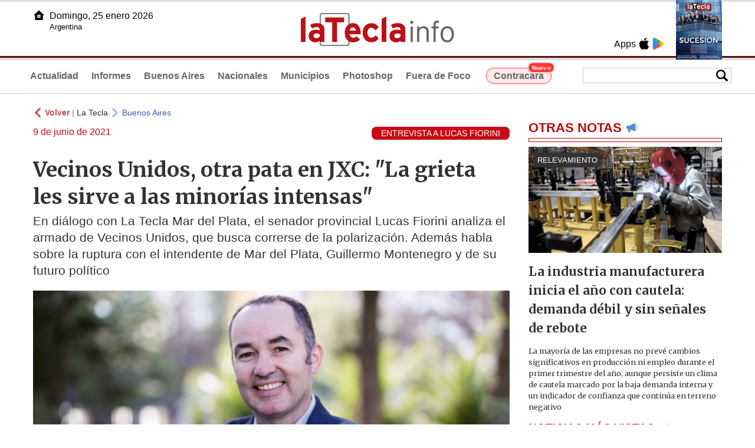

--- FILE ---
content_type: text/html
request_url: https://www.latecla.info/121985-vecinos-unidos-otra-pata-en-jxc-la-grieta-les-sirve-a-las-minoras-intensas
body_size: 8307
content:
<!DOCTYPE html>
<html lang="es">
<head>
<meta charSet="UTF-8"/><meta name="viewport" content="width=device-width, initial-scale=1.0"><title>Vecinos Unidos, otra pata en JXC: "La grieta les sirve a las minorías intensas" - La Tecla</title><link rel="preconnect" href="//latecla-repos-dgf.aplinews.com" />
<meta name="keywords" content="latecla, diario, noticias, argentina, buenos aires, nacionales, provinciales, internacionales, economia, judiciales, investigaciones" />
<meta name="language" content="Spanish" />
<meta name="distribution" content="Global" />
<meta name="robots" content="index, follow" />
<meta http-equiv="imagetoolbar" content="no" />
<link rel="manifest" href="/repos/1_7/json/manifest.json">
<link rel="apple-touch-icon" sizes="192x192" href="/repos/1_7/images/icon-192x192.png" />
<meta name="theme-color" content="#B20000" />

<meta name="description" content="En diálogo con La Tecla Mar del Plata, el senador provincial Lucas Fiorini analiza el armado de Vecinos Unidos, que busca correrse de la polarización. Además habla sobre la ruptura con el intendente de Mar del Plata, Guillermo Montenegro y de su futuro político" />
<link rel="canonical" href="https://www.latecla.info/121985-vecinos-unidos-otra-pata-en-jxc-la-grieta-les-sirve-a-las-minorias-intensas" /><link type="text/css" href="/include/css/gral.min.css?v=4.22" rel="stylesheet" />
<link type="text/css" href="/repos/1_7/css/page.min.css?v=4.22" rel="stylesheet" />
<link type="text/css" href="/repos/1_7/css/home.min.css?v=4.22" rel="stylesheet" />
<link type="text/css" href="/repos/1_7/css/notas.min.css?v=4.22" rel="stylesheet" />
<link type="text/css" href="/repos/1_7/css/footer.min.css?v=4.22" rel="stylesheet" />
<link type="text/css" href="https://fonts.googleapis.com/css2?family=Merriweather:ital,wght@0,300;0,400;0,700;0,900;1,300;1,400;1,700;1,900&display=swap" rel="stylesheet" />
<script src="/include/js/jquery.min.js?v=4.10"></script>
<script src="/repos/1_7/js/page.min.js?v=4.10"></script>
<script src="/repos/1_7/js/notas.min.js?v=4.10"></script>
<link type="text/css" href="/repos/1_7/css/noticia.min.css?v=4.22" rel="stylesheet" />
<script src="/repos/1_7/js/noticia.min.js?v=4.10"></script>
<script src="/include/plugins/lazy/lazyload.min.js?v=4.10"></script>
<link type="text/css" href="/include/plugins/lightgallery/css/lightgallery-bundle.min.css?v=4.22" rel="stylesheet" />
<script src="/include/plugins/lightgallery/lightgallery.min.js?v=4.10"></script>
<script src="/include/plugins/lightgallery/plugins/thumbnail/lg-thumbnail.min.js?v=4.10"></script>
<script src="/include/plugins/lightgallery/plugins/zoom/lg-zoom.min.js?v=4.10"></script>
<meta property="fb:app_id" content="1610657809235222" />
<meta property="og:type" content="article" />
<meta property="og:title" content="Vecinos Unidos, otra pata en JXC: &quot;La grieta les sirve a las minor&iacute;as intensas&quot;" />
<meta property="og:url" content="https://www.latecla.info/121985-vecinos-unidos-otra-pata-en-jxc-la-grieta-les-sirve-a-las-minorias-intensas" />
<meta property="og:description" content="En di&aacute;logo con La Tecla Mar del Plata, el senador provincial Lucas Fiorini analiza el armado de Vecinos Unidos, que busca correrse de la polarizaci&oacute;n. Adem&aacute;s habla sobre la ruptura con el intendente de Mar del Plata, Guillermo Montenegro y de su futuro pol&iacute;tico" />
<meta itemprop="name" content="Vecinos Unidos, otra pata en JXC: &quot;La grieta les sirve a las minor&iacute;as intensas&quot;" />
<meta itemprop="description" content="https://www.latecla.info/121985-vecinos-unidos-otra-pata-en-jxc-la-grieta-les-sirve-a-las-minorias-intensas" />
<meta property="og:image" itemprop="image" content="https://latecla-repos-dw6.aplinews.com/archivos/noticias/fotografias/129398_3.jpg" />
<meta property="og:image:secure_url" itemprop="image" content="https://latecla-repos-dw6.aplinews.com/archivos/noticias/fotografias/129398_3.jpg" />
<meta itemprop="image" content="https://latecla-repos-dw6.aplinews.com/archivos/noticias/fotografias/129398_3.jpg" />
<meta name="twitter:image" content="https://latecla-repos-dw6.aplinews.com/archivos/noticias/fotografias/129398_3.jpg" />
<meta name="twitter:card" content="summary_large_image" />
<meta name="twitter:site" content="@grupolatecla" />
<meta name="twitter:title" content="Vecinos Unidos, otra pata en JXC: "La grieta les sirve a las minorías intensas"" />
<meta name="twitter:x" content="test3" />
<meta name="twitter:url" content="https://www.latecla.info/121985-vecinos-unidos-otra-pata-en-jxc-la-grieta-les-sirve-a-las-minorias-intensas" />
<meta name="twitter:text:description" content="En di&aacute;logo con La Tecla Mar del Plata, el senador provincial Lucas Fiorini analiza el armado de Vecinos Unidos, que busca correrse de la polarizaci&oacute;n. Adem&aacute;s habla sobre la ruptura con el intendente de Mar del Plata, Guillermo Montenegro y de su futuro pol&iacute;tico" />
<script async src="https://www.googletagmanager.com/gtag/js?id=G-K36PTMCRVZ"></script><script>window.dataLayer = window.dataLayer || [];function gtag(){dataLayer.push(arguments);}gtag('js', new Date());gtag('config', 'G-K36PTMCRVZ');</script>

<script type="text/javascript">
const _SERV_PATH_PREFIX = '';
const _SERV_PATH_REPOS = '1_7';
const noticia_id = 121985;
</script>

<script>
    gtag('event', 'open_news', {
    'reg_id': '121985',
    'reg_nombre': 'Vecinos Unidos, otra pata en JXC: "La grieta les sirve a las minorías intensas"',
    });

    console.log("GTAG: open_news");
</script> 
</head>

<body>
<div id="hd-cnt" style="background-image: url(repos/1_7/images/hd-cnt_bg.png);">
    <div class="hd">
        <div class="rg-pn">
            <div class="rg-pn-cnt-1 left">
                <div class="txt left">Apps</div><a class="left mgl4" href="https://apps.apple.com/es/app/la-tecla/id1186120839" title="App Store"><div class="ic_appstore ic_20 bg-ct" style="background-image: url(repos/1_7/images/hd_ic_appstore.png);"></div></a><a class="left mgl4" href="https://play.google.com" title="Google Play"><div class="ic_gplay ic_20 bg-ct" style="background-image: url(repos/1_7/images/hd_ic_gplay.png);"></div></a>            </div>
            <div class="rg-pn-cnt-2 left mgl4">
                <a href="Revistas"><div class="rv" style="background-image:url(https://latecla-repos-dw6.aplinews.com/archivos/eimpresa//paginas/864_0_2.jpg);"></div></a>            </div>
        </div>
        <div class="lf-pn">
            <a class="left" href="/" title="Inicio">
                <div class="ic_home ic_20 bg-ct" style="background-image: url(repos/1_7/images/hd_ic_home.png);"></div>
            </a>
            <div class="txt left">
                Domingo, 25 enero 2026<br><small>Argentina</small>            </div>
            <div class="clear"></div>
        </div>
        <a href="/" title="Inicio">
            <div class="lg bg-ct" style="background-image: url(repos/1_7/images/hd_lg.png);"></div>
        </a>
    </div>

    <div class="hd-mn">
        <div class="cnt-right">
            <!--
            <a class="left mgl6" href="/" title="Whatsapp"><div class="ic_20 bg-ct" style="background-image: url(repos/1_7/images/hd_ic_wa.png);"></div></a>
            <a class="left mgl6" href="/" title="Telegram"><div class="ic_20 bg-ct" style="background-image: url(repos/1_7/images/hd_ic_tm.png);"></div></a>
            <a class="left mgl6" href="/" title="Facebook"><div class="ic_20 bg-ct" style="background-image: url(repos/1_7/images/hd_ic_fb.png);"></div></a>
            <a class="left mgl6" href="/" title="Twitter"><div class="ic_20 bg-ct" style="background-image: url(repos/1_7/images/hd_ic_tw.png);"></div></a>
            <a class="left mgl6" href="/" title="Instagram"><div class="ic_20 bg-ct" style="background-image: url(repos/1_7/images/hd_ic_it.png);"></div></a>
            -->

            <div class="search">
                <div class="busc">
                    <div class="lp bg-ct ic-search" style="background-image: url(repos/1_7/images/hd_lp.png);" title="Buscar"></div>
                    <div class="cnt-busc dato"><input class="dato" type="text" maxlength="30" /></div>
                </div>
                <div class="result"></div>
            </div>
        </div>

        <input type="checkbox" class="openSidebarMenu" id="openSidebarMenu">
        <label for="openSidebarMenu" class="sidebarIconToggle">
            <div class="spinner diagonal part-1"></div>
            <div class="spinner horizontal"></div>
            <div class="spinner diagonal part-2"></div>
        </label>

        <ul id="secc-btns"><li><a href="/">Actualidad</a></li><li><a href="informes">Informes</a></li><li><a href="BuenosAires">Buenos Aires</a></li><li><a href="nacionales">Nacionales</a></li><li><a href="municipios">Municipios</a></li><li><a href="photoshop">Photoshop</a></li><li><a href="fueradefoco">Fuera de Foco</a></li>            <style>
                .search .busc {
                    width: 250px !important;
                    /*height: 23px !important;*/
                }

                .search .busc .cnt-busc .dato {
                    width: 160px;
                }

                #ctra-cara {
                    position: relative;
                    display: inline-block;
                }

                #ctra-cara a {
                    background-color: #ffebeb;
                    border: 1px solid #ff4d4d;
                    color: #d10000;
                    font-weight: bold;
                    padding: 4px 12px;
                    border-radius: 20px;
                    transition: all 0.3s ease;
                    box-shadow: 0 2px 5px rgba(255, 77, 77, 0.2);
                    white-space: nowrap;
                    position: relative;
                    z-index: 1;
                }

                .badge-nuevo {
                    position: absolute;
                    top: -10px;
                    right: -5px;
                    background-color: #ff3333;
                    color: white;
                    font-size: 10px;
                    font-weight: bold;
                    padding: 2px 5px;
                    border-radius: 10px;
                    border: 1px solid white;
                    box-shadow: 0 1px 3px rgba(0, 0, 0, 0.2);
                    z-index: 2;
                    animation: titileo 3s infinite ease-in-out;
                }

                @keyframes titileo {

                    0%,
                    100% {
                        opacity: 0.8;
                    }

                    50% {
                        opacity: 1;
                        transform: scale(1.05);
                    }

                }

                #secc-btns li#ctra-cara:hover {
                    border: 1px solid transparent;
                    background-color: transparent;
                }

                #ctra-cara a:hover {
                    background-color: #ffdddd !important;
                    border: 1px solid #ff4d4d !important;
                    transform: translateY(-2px);
                    box-shadow: 0 4px 8px rgba(255, 77, 77, 0.3);
                    color: #a80000;
                }

                #ctra-cara a:active {
                    transform: translateY(0);
                    box-shadow: 0 2px 3px rgba(255, 77, 77, 0.3);
                }
            </style>
            <li id="ctra-cara"> <a href="contracara">Contracara <span class="badge-nuevo">Nuevo</span></a></li>
        </ul>
        <div class="clear"></div>
    </div>
</div>
<!-- Sidebar -->
<div id="sidebarMenu">
    <ul class="sidebarMenuInner">
        <li><a href="/">Actualidad<span>Portada</span></a></li>
        <li><a href="informes">Informes</a></li>
        <li><a href="BuenosAires">Buenos Aires</a></li>
        <li><a href="Nacionales">Nacionales</a></li>
        <li><a href="municipios">Municipios</a></li>
        <li><a href="photoshop">Photoshop</a></li>
        <li><a href="fueradefoco">Fuera de Foco</a></li>
    </ul>
</div><div class="wrapper"><div class="col1" style="padding:0 1rem;"><div><div class="mfch3 mgt8"><div class="ic-back left mgr4" style="background-image:url(/repos/1_7/images/back.png);"></div> <div class="left mgr4"><a class="ne pointer" onclick="history.back();"><strong style="color:#b92321;">Volver</strong></a> | <a class="ne" href="https://www.latecla.info"> La Tecla</a></div> <div class="ic-back left mgr4" style="background-image:url(/repos/1_7/images/forward.png); opacity:.4;"></div> <a class="az" href="/BuenosAires">Buenos Aires</a></div><div class="clear"></div><div class="mfch2 left"> 9 de junio de 2021</div><div class="fvol1 right">ENTREVISTA A LUCAS FIORINI</div><div class="clear"></div></div><h1 class="ftit1 mgt8">Vecinos Unidos, otra pata en JXC: "La grieta les sirve a las minorías intensas"</h1><h2 class="fcop1">En diálogo con La Tecla Mar del Plata, el senador provincial Lucas Fiorini analiza el armado de Vecinos Unidos, que busca correrse de la polarización. Además habla sobre la ruptura con el intendente de Mar del Plata, Guillermo Montenegro y de su futuro político</h2><div id="anchoShare"></div><div id="lightgallery" style="text-align:center;"><a href="https://latecla-repos-dw6.aplinews.com/archivos/noticias/fotografias/129398_3.jpg""><img src="https://latecla-repos-dw6.aplinews.com/archivos/noticias/fotografias/129398_3.jpg" alt="Vecinos Unidos, otra pata en JXC: "La grieta les sirve a las minorías intensas"" width="100%" /></a></div><div class="mod_share" style=""><div class="lb">Compartir</div><div class="clear"></div><a href="https://www.facebook.com/sharer.php?u=https%3A%2F%2Fwww.latecla.info%2F121985-vecinos-unidos-otra-pata-en-jxc-la-grieta-les-sirve-a-las-minorias-intensas&t=Vecinos+Unidos%2C+otra+pata+en+JXC%3A+%22La+grieta+les+sirve+a+las+minor%C3%ADas+intensas%22" target="_blank" rel=”nofollow”><div class="icon_share" style="background-image:url(/repos/1_7/images/facebook.png);"></div></a><a href="https://api.whatsapp.com/send?text=https%3A%2F%2Fwww.latecla.info%2F121985-vecinos-unidos-otra-pata-en-jxc-la-grieta-les-sirve-a-las-minorias-intensas" target="_blank" rel=”nofollow”><div class="icon_share" style="background-image:url(/repos/1_7/images/whatsapp.png);"></div></a><a class="btnTwShare pointer" url="/include/fns/twitter_sharer.php?url=https%3A%2F%2Fwww.latecla.info%2F121985-vecinos-unidos-otra-pata-en-jxc-la-grieta-les-sirve-a-las-minorias-intensas&txt=Vecinos Unidos, otra pata en JXC: "La grieta les sirve a las minorías intensas"" rel=”nofollow”><div class="icon_share" style="background-image:url(/repos/1_7/images/twitter.png);"></div></a><a href="https://telegram.me/share/url?url=https%3A%2F%2Fwww.latecla.info%2F121985-vecinos-unidos-otra-pata-en-jxc-la-grieta-les-sirve-a-las-minorias-intensas" target="_blank" rel=”nofollow”><div class="icon_share" style="background-image:url(/repos/1_7/images/telegram.png);"></div></a><a href="mailto:?subject=Mira+esta+nota+de+La+Tecla&body=Vecinos+Unidos%2C+otra+pata+en+JXC%3A+%22La+grieta+les+sirve+a+las+minor%C3%ADas+intensas%22 %0D%0A%0D%0Ahttps%3A%2F%2Fwww.latecla.info%2F121985-vecinos-unidos-otra-pata-en-jxc-la-grieta-les-sirve-a-las-minorias-intensas" rel=”nofollow”><div class="icon_share" style="background-image:url(/repos/1_7/images/correo.png);"></div></a></div><div class="fcue1" style="border-bottom:1px solid #ccc; padding-bottom:6px; padding-top:6px;"><h3>El senador provincial Lucas Fiorini es uno de los 15 legisladores marplatenses que en este 2021 deben renovar su banca. Su llegada a la Legislatura en 2017 se dio tras cuatro a&ntilde;os como concejal en Mar del Plata.<br /><br />En este marco ha ganado protagonismo en los &uacute;ltimos tiempos. Primero, con su agrupaci&oacute;n regional, Crear (Crecimiento Argentino); y despu&eacute;s, desde el a&ntilde;o pasado, con Vecinos Unidos, un espacio que busca ganar territorialidad en la Provincia, con el objetivo de ampliar las bases de Juntos por el Cambio.<br /><br />En di&aacute;logo con La Tecla Mar del Plata, el abogado opina acerca de la reciente ruptura con el intendente Guillermo Montenegro, tras el fracaso del pliego del transporte en la ciudad, analiza el armado de la oposici&oacute;n en territorio bonaerense y habla sobre su futuro en la funci&oacute;n p&uacute;blica a partir de diciembre.<br /><br /><strong>-&iquest;Por qu&eacute; se dio la ruptura con Montenegro?</strong><br /><br />-Hay estilos. Pod&eacute;s creer que es importante la pluralidad de voces y la incorporaci&oacute;n de quienes podemos enriquecer el espacio con una visi&oacute;n distinta o cerrarte a los caprichos. Ac&aacute;, el estilo que marca el intendente es el de cerrarse. A veces, los intereses sectoriales terminan pesando en la ciudad, y eso perjudica a Mar del Plata. Nosotros marcamos que deb&iacute;an hacerse las cosas diferentes, pero siempre con mucho respeto. La raz&oacute;n de fondo de la ruptura es no querer escuchar los planteos que hizo el concejal Carrancio (ver aparte) con una claridad muy grande.<br /><br /><strong>-&iquest;C&oacute;mo ve la gesti&oacute;n de la pandemia a nivel municipal?</strong><br /><br />Hoy pega fuerte la segunda ola en Mar del Plata. -Hay cuestiones que hay que trabajar en forma interrelacionada y no marcar diferencias para posicionarse de uno u otro lado. Hay que buscar la forma de coordinar con los otros ejecutivos. Estamos en un momento de estricta prudencia pol&iacute;tica.<br /><br /><strong>-&iquest;Qu&eacute; opina del cortocircuito entre Municipio y Provincia por el pase a fase 2?</strong><br /><br />-A veces se buscan algunas diferenciaciones que vienen bien para salir medi&aacute;ticamente, pero no s&eacute; si sirven para lo que pide la gente, que es que haya mejor articulaci&oacute;n para que lleguen las vacunas lo antes posible y, as&iacute;, reabrir la econom&iacute;a y las actividades. Trabajar en forma articulada es lo mejor.<br /><br /><strong>-&iquest;Qu&eacute; es Vecinos Unidos y cu&aacute;l es su horizonte?</strong><br /><br />-Responde a convicciones muy profundas por las que hace tiempo trabajamos. Nosotros ve&iacute;amos que al espacio le estaba faltando territorialidad: cercan&iacute;a con el dirigente local. Es un espacio muy grande de dirigentes de la Provincia y de vecinos que no est&aacute;n conformes con la gesti&oacute;n del oficialismo nacional y provincial, pero que tampoco se encuentran en el esquema tradicional de Juntos por el Cambio. No es ir en contra de nadie, sino a favor del espacio en su conjunto. Si bien son importantes los sectores tradicionales hay que abrirles las puertas de verdad, con participaci&oacute;n efectiva, a otros espacios. Eso es lo que nos pusimos a hacer, y la respuesta ha sido impresionante: tenemos presencia en seis secciones electorales y en m&aacute;s de setenta distritos.<br /><br /><strong>-&iquest;Ve una gran primaria de Juntos por el Cambio con Vecinos Unidos incluido?</strong><br /><br />-La mejor forma de dirimir cuando no hay acuerdos es que la gente decida. Si no hay acuerdos est&aacute; bien que haya una gran PASO.<br /><br /><strong>-&iquest;Le preocupa que hoy la propuesta de Juntos por el Cambio est&eacute; atomizada en la Provincia?</strong><br /><br />-No, porque las primarias vienen a resolver qu&eacute; estilo quiere la gente. El problema ac&aacute; es distinto. Algunos no quieren primarias, conf&iacute;an en las lapiceras de la superestructura, pero eso cierra al espacio. La grieta les sirve a las minor&iacute;as intensas, no a la mayor&iacute;a de la gente. Y si eso ocurre, los votos van a representar a esas minor&iacute;as. El peligro es cerrarse y terminar con posturas testimoniales que no tienen beneficios para la sociedad.<br /><br /><strong>-&iquest;Qu&eacute; le falta a la oposici&oacute;n para revertir los 14 puntos de diferencia de las &uacute;ltimas elecciones en la Provincia?</strong><br /><br />-Lo que planteamos nosotros: apertura, incorporaci&oacute;n de distintos sectores que quieren ser parte de un proyecto distinto y respeto por esas diferencias que hay que incorporar. Mucho respeto por lo territorial. Es importante que un partido est&eacute; arraigado en el pueblo, ser cercano; es decir, territorial. Un espacio pol&iacute;tico debe estar cerca de la gente, si no termina en rosca de superestructura.<br /><br /><strong>-&iquest;Se ve como legislador en diciembre de 2021?</strong><br /><br />-Yo estoy trabajando en la construcci&oacute;n de un espacio nacional y provincial con una l&oacute;gica de apertura y di&aacute;logo, de terminar con la mezquindad de la grieta. Puedo ser &uacute;til y me veo en esa construcci&oacute;n, pero no s&eacute; en qu&eacute; lugar me ubicar&iacute;a. Nuestra principal responsabilidad es iniciar procesos antes que ocupar espacios. El pol&iacute;tico tiene como m&aacute;s importante lo que siembra, por m&aacute;s que sean otros los que cosechen. Nunca he esperado lugares; por eso, tal vez, se me dieron cosas muy buenas. Tengo convicciones que pueden ser buenas para el pueblo, y uno pelea para llevarlas adelante en un proyecto pol&iacute;tico m&aacute;s amplio.<br /><br /><br /><iframe class="lazy" height="720" src="https://drive.google.com/file/d/1H68Tcv5ODAu-rbzXQh0hjfUlvQzECdIo/preview" width="100%"></iframe><br /><br /><br />&nbsp;</h3></div><div class="mfch3 mgt8"><div class="ic-back left mgr4" style="background-image:url(/repos/1_7/images/back.png);"></div> <div class="left mgr4"><a class="ne pointer" onclick="history.back();"><strong style="color:#b92321;">Volver</strong></a> | <a class="ne" href="https://www.latecla.info"> La Tecla</a></div> <div class="ic-back left mgr4" style="background-image:url(/repos/1_7/images/forward.png); opacity:.4;"></div> <a class="az" href="/BuenosAires">Buenos Aires</a></div><div class="tags mgt8 mgb8"><div class="tagstit mgb8">Etiquetas / Tags</div><a href="/buscador.php?tag=1&dato=Lucas+Fiorini"><div class="tagbtn left mgr8 mgb8">Lucas Fiorini</div></a><a href="/buscador.php?tag=1&dato=Mar+del+Plata"><div class="tagbtn left mgr8 mgb8">Mar del Plata</div></a><a href="/buscador.php?tag=1&dato=Montenegro"><div class="tagbtn left mgr8 mgb8">Montenegro</div></a><a href="/buscador.php?tag=1&dato=Pandemia"><div class="tagbtn left mgr8 mgb8">Pandemia</div></a><a href="/buscador.php?tag=1&dato=Ruptura"><div class="tagbtn left mgr8 mgb8">Ruptura</div></a><a href="/buscador.php?tag=1&dato=Rosca"><div class="tagbtn left mgr8 mgb8">Rosca</div></a><a href="/buscador.php?tag=1&dato=Proyecto"><div class="tagbtn left mgr8 mgb8">Proyecto</div></a><a href="/buscador.php?tag=1&dato=PLATA"><div class="tagbtn left mgr8 mgb8">PLATA</div></a><a href="/buscador.php?tag=1&dato=Pelea"><div class="tagbtn left mgr8 mgb8">Pelea</div></a><a href="/buscador.php?tag=1&dato=Nivel"><div class="tagbtn left mgr8 mgb8">Nivel</div></a><a href="/buscador.php?tag=1&dato=Parte"><div class="tagbtn left mgr8 mgb8">Parte</div></a><a href="/buscador.php?tag=1&dato=Legislatura"><div class="tagbtn left mgr8 mgb8">Legislatura</div></a><a href="/buscador.php?tag=1&dato=Juntos+por+el+cambio"><div class="tagbtn left mgr8 mgb8">Juntos por el cambio</div></a><a href="/buscador.php?tag=1&dato=Guillermo+montenegro"><div class="tagbtn left mgr8 mgb8">Guillermo montenegro</div></a><a href="/buscador.php?tag=1&dato=Grieta"><div class="tagbtn left mgr8 mgb8">Grieta</div></a><a href="/buscador.php?tag=1&dato=Fase+2"><div class="tagbtn left mgr8 mgb8">Fase 2</div></a><a href="/buscador.php?tag=1&dato=Elecciones"><div class="tagbtn left mgr8 mgb8">Elecciones</div></a><a href="/buscador.php?tag=1&dato=EDEN"><div class="tagbtn left mgr8 mgb8">EDEN</div></a><a href="/buscador.php?tag=1&dato=Concejal"><div class="tagbtn left mgr8 mgb8">Concejal</div></a><a href="/buscador.php?tag=1&dato=CAME"><div class="tagbtn left mgr8 mgb8">CAME</div></a><a href="/buscador.php?tag=1&dato=Beneficios"><div class="tagbtn left mgr8 mgb8">Beneficios</div></a><a href="/buscador.php?tag=1&dato=Acuerdo"><div class="tagbtn left mgr8 mgb8">Acuerdo</div></a><a href="/buscador.php?tag=1&dato=Actividades"><div class="tagbtn left mgr8 mgb8">Actividades</div></a><a href="/buscador.php?tag=1&dato=2021"><div class="tagbtn left mgr8 mgb8">2021</div></a><a href="/buscador.php?tag=1&dato=Segunda+ola"><div class="tagbtn left mgr8 mgb8">Segunda ola</div></a><a href="/buscador.php?tag=1&dato=Senado"><div class="tagbtn left mgr8 mgb8">Senado</div></a><a href="/buscador.php?tag=1&dato=Test"><div class="tagbtn left mgr8 mgb8">Test</div></a><a href="/buscador.php?tag=1&dato=Trans"><div class="tagbtn left mgr8 mgb8">Trans</div></a><a href="/buscador.php?tag=1&dato=Transporte"><div class="tagbtn left mgr8 mgb8">Transporte</div></a><a href="/buscador.php?tag=1&dato=Vacuna"><div class="tagbtn left mgr8 mgb8">Vacuna</div></a><a href="/buscador.php?tag=1&dato=Vacunas"><div class="tagbtn left mgr8 mgb8">Vacunas</div></a><div class="clear"></div></div></div><div class="col2" style="padding:0 1rem;"><div class="lb-1"><h2 class="tx">OTRAS NOTAS</h2><div class="ic" style="background-image:url(/repos/1_7/images/notas_ic.png)"></div><div class="clear"></div><div class="sep"></div></div><div class="sep-1"></div><a class="none" href="164350-la-industria-manufacturera-inicia-el-ano-con-cautela-demanda-debil-y-sin-senales-de-rebote"><article class="nt-3"><div class="ft lazy"  data-bg="url('https://latecla-repos-dw6.aplinews.com/archivos/noticias/fotografias/207355_2.jpg')"><div class="cnt-vol"><div class="vol">RELEVAMIENTO</div></div></div><div class="cnt-1"><h1 class="tit">La industria manufacturera inicia el año con cautela: demanda débil y sin señales de rebote</h1><h2 class="cop">La mayoría de las empresas no prevé cambios significativos en producción ni empleo durante el primer trimestre del año, aunque persiste un clima de cautela marcado por la baja demanda interna y un indicador de confianza que continúa en terreno negativo</h2></div></article></a><div class="col2"><section class="notRank"><h1 class="tit">NOTICIAS M&Aacute;S VISTAS</h1><div class="ic" style="background-image:url(/repos/1_7/images/rank_ic.png)"></div><div class="clear"></div><div class="sep"></div><a class="ne" href="164349-padrones-oficializados-unidad-en-disputa-la-puja-por-la-conduccion-del-pj-bonaerense"><div class="item"><div class="ft" style="background-image:url(https://latecla-repos-dw6.aplinews.com/archivos/noticias/fotografias/207344_2.jpg);"></div><h2>Padrones oficializados, unidad en disputa: la puja por la conducción del PJ bonaerense</h2><div class="clear"></div></div></a><a class="ne" href="164347-absa-en-la-mira-multiples-reclamos-de-varios-frentes"><div class="item"><div class="ft" style="background-image:url(https://latecla-repos-dw6.aplinews.com/archivos/noticias/fotografias/207342_2.jpg);"></div><h2>ABSA en la mira: múltiples reclamos de varios frentes</h2><div class="clear"></div></div></a><a class="ne" href="164350-la-industria-manufacturera-inicia-el-ano-con-cautela-demanda-debil-y-sin-senales-de-rebote"><div class="item"><div class="ft" style="background-image:url(https://latecla-repos-dw6.aplinews.com/archivos/noticias/fotografias/207353_2.jpg);"></div><h2>La industria manufacturera inicia el año con cautela: demanda débil y sin señales de rebote</h2><div class="clear"></div></div></a><a class="ne" href="164346-santa-cruz-crisis-en-el-tribunal-superior-de-justicia"><div class="item"><div class="ft" style="background-image:url(https://latecla-repos-dw6.aplinews.com/archivos/noticias/fotografias/207339_2.jpg);"></div><h2>Santa Cruz: crisis en el Tribunal Superior de Justicia</h2><div class="clear"></div></div></a><a class="ne" href="164271-citas-reales-volver-al-cara-a-cara"><div class="item"><div class="ft" style="background-image:url(https://latecla-repos-dw6.aplinews.com/archivos/noticias/fotografias/207208_2.jpg);"></div><h2>Citas reales: volver al cara a cara</h2><div class="clear"></div></div></a></section></div></div></div><div class="cnt-redes">
    <div class="items">
        <a class="left mgl6" href="https://api.whatsapp.com/send?phone=5492216419037" target="_blank" title="Whatsapp"><div class="ic_30 bg-ct" style="background-image: url(repos/1_7/images/hd_ic_wa.png);"></div></a><a class="left mgl6" href="https://t.me/+5492216419037" target="_blank" title="Telegram"><div class="ic_30 bg-ct" style="background-image: url(repos/1_7/images/hd_ic_tm.png);"></div></a><a class="left mgl6" href="https://www.facebook.com/Revistalatecla/" target="_blank" title="Facebook"><div class="ic_30 bg-ct" style="background-image: url(repos/1_7/images/hd_ic_fb.png);"></div></a><a class="left mgl6" href="https://www.twitter.com/grupolatecla" target="_blank" title="Twitter"><div class="ic_30 bg-ct" style="background-image: url(repos/1_7/images/hd_ic_tw.png);"></div></a><a class="left mgl6" href="https://www.instagram.com/revistalatecla" target="_blank" title="Instagram"><div class="ic_30 bg-ct" style="background-image: url(repos/1_7/images/hd_ic_it.png);"></div></a><a class="left mgl6" href="https://www.tiktok.com" target="_blank" title="Tik Tok"><div class="ic_30 bg-ct" style="background-image: url(repos/1_7/images/hd_ic_tk.png);"></div></a><div class="clear"></div>    </div>
</div>

<div class="pie">
    <div class="logo lazy"  data-bg="url('/repos/1_7/images/logo_cabeza_bn.png?v=4.22')"></div>
    <div class="text">
        Copyright 2026<br /><strong>La Tecla</strong><br /><a class="bl" href="redaccion.php"><div class="redacc">Redacción</div></a><br /><span class="rights">Todos los derechos reservados</span><br /><div class="dev">Serga.NET</div>    </div>
</div>
<script>
if(lazyLoadInstance){
    console.log("LazyLoad Update!");
    lazyLoadInstance.update();
}
</script><script type="text/javascript">
$("iframe").each(function( index ){
	console.log(index + " IFRAME: " + $(this).attr("src").search("infogram.com"));

	if($(this).attr("src").search("infogram.com") > 0){
		ratio = $(this).attr("width") / $(this).attr("height");
		$(this).attr("ratio", ratio);
		$(this).addClass("autoResize");

		console.log($(this).width() + " -> " + $(this).attr("width") + " " + $(this).attr("height") + " okey!");
	}
});

function updateIframes(){
	console.log("RESIZE");
	$(".autoResize").each(function( index ){
		//console.log(index + " IFRAME: " + $(this).attr("src").search("infogram.com"));
		h = $(this).width() / $(this).attr("ratio");
		$(this).attr("height", parseInt(h));
	});
}

window.addEventListener('resize', function(event) {
	updateIframes();
}, true);

updateIframes();

//Deteccion de navegador:
function isiOS() {
	return [
		'iPad Simulator',
		'iPhone Simulator',
		'iPod Simulator',
		'iPad',
		'iPhone',
		'iPod'
	].includes(navigator.platform)
	// iPad on iOS 13 detection
	|| (navigator.userAgent.includes("Mac") && "ontouchend" in document)
}

$(document).ready(function(){
	$(".btnTwShare").click(function(){
		var url = $(this).attr("url");

		if(isiOS()){
			window.location = url;
		} else {
			window.open(url, '_blank');
		}
	});
});


</script>

<script>
let ar = []
</script>
<script type="text/javascript" src="/include/js/widget_ctrol.js?v=4.10"></script>
<script>
//Ajusta el tamaño del Pdf Viewer:
window.addEventListener('message', function (e) {
	var d = e.data || {};
	if (d.type === 'pdf-viewer-height') {
		document.querySelectorAll('iframe.pdf-embed').forEach(function (f) {
			var fid = (new URL(f.src, location.href)).searchParams.get('id') || '';
			if (fid === (d.id || fid)) f.style.height = (d.height||0) + 'px';
		});
	}
});
</script>
</body>
</html>

--- FILE ---
content_type: text/css
request_url: https://www.latecla.info/repos/1_7/css/notas.min.css?v=4.22
body_size: 2772
content:
.cnt-gd1{display:grid;max-width:1200px;margin:1rem auto 0 auto;grid-column-gap:20px;grid-template-columns:2fr .9fr 1.1fr}.cnt-gd2{display:grid;max-width:1200px;margin:2rem auto 1rem auto;grid-column-gap:20px;grid-template-columns:1fr 1fr 1fr 1fr}.cnt-gd2 .bn{background-color:#e7e7e7}.cnt-gd2 .bn-1{margin:1rem}.cnt-gd3{display:grid;grid-template-rows:1fr 1fr;grid-row-gap:15px;height:100%}.cnt-gd4{display:grid;max-width:1200px;margin:1rem auto 0 auto;grid-column-gap:20px;grid-template-columns:1.5fr 1.5fr;border-bottom:1px solid #ccc}.cnt-gd4 .gd.item-2{margin-bottom:1rem}.cnt-gd5{display:grid;max-width:1200px;margin:1rem auto 0 auto;grid-column-gap:20px;grid-template-columns:1.5fr 2fr;border-bottom:1px solid #ccc}.cnt-gd5 .gd.item-2{margin-bottom:1rem}.cnt-gd6{display:grid;max-width:1200px;margin:1rem auto 0 auto;grid-column-gap:20px;grid-template-columns:1fr 1fr 1fr;border-bottom:1px solid #ccc}.cnt-gd7{display:grid;max-width:1200px;margin:1rem auto 0 auto;grid-column-gap:20px;grid-template-columns:1fr 1fr 1fr;background-color:#333;height:100px}.cnt-gd8z{display:grid;max-width:1200px;margin:1rem auto 0 auto;grid-column-gap:20px;grid-template-columns:1.5fr 1.5fr;border-bottom:1px solid #ccc}.cnt-gd8{display:grid;max-width:1200px;margin:1rem auto 0 auto;grid-column-gap:20px;grid-template-columns:1.5fr 1fr 1.5fr;border-bottom:1px solid #ccc}.cnt-gd9{display:grid;max-width:1200px;margin:1rem auto 0 auto;grid-column-gap:20px;grid-template-columns:1fr;border-bottom:1px solid #ccc}.cnt-gd10{display:grid;max-width:1200px;margin:1rem auto 0 auto;grid-column-gap:20px;grid-template-columns:1fr;border-bottom:1px solid #ccc}.cnt-sw1{max-width:1200px;margin:1rem auto 0 auto}.bn-1{margin:0;background-color:#e7e7e7}.bn-2{margin:0;height:100%;background-color:#e7e7e7}.nt-1 .ft{position:relative;height:260px;padding:10px;background-repeat:no-repeat;background-position:center center;background-attachment:scroll;background-size:cover}.nt-1 .ft.itext{background-position:top center;background-size:contain;background-color:#ccc}.nt-1 .vol{display:inline-block;font-family:Arial;font-size:.8rem;color:#fff;padding:.3rem;border-radius:.2rem;background-color:#666}.nt-1 .edit{position:absolute;display:inline-block;right:1rem;top:1rem;padding:.3rem;border-radius:.2rem;background-color:#f2f2f2}.nt-1 .edit .ic{float:left;width:.7rem;height:.7rem;background-position:center center;background-repeat:no-repeat;background-size:contain;opacity:.7}.nt-1 .edit .lb{float:left;padding-left:.2rem;font-family:Arial;font-size:.6rem;color:#333f}.nt-1 .vframe{height:300px}.nt-1 .vd{position:relative}.nt-1 .vd video{height:260px;object-fit:fill}.nt-1 .vd_vol{position:absolute;right:1rem;bottom:1rem;width:42px;height:42px;z-index:999;background-position:center center;background-repeat:no-repeat;background-size:contain}.nt-1 .rsc{position:absolute;right:1rem;bottom:1rem;z-index:999;text-align:right;height:32px;z-index:999}.nt-1 .rsc_ic{float:left;width:32px;height:32px;background-position:center center;background-repeat:no-repeat;background-size:contain;margin-left:.5rem}.nt-1 .tit{font-family:Merriweather,Arial;font-size:1.6rem;color:#333;font-weight:700}.nt-1 .cop{font-family:Merriweather,Arial;font-size:1rem;font-weight:400;color:#333;padding-top:.8rem;padding-bottom:1rem}.nt-1 .cnt-1{padding-top:.2rem}.nt-2{display:flex;justify-content:space-between;flex-direction:row;overflow:hidden;height:100%;align-items:stretch;box-sizing:border-box;background-color:#eee}.nt-2 .col-1{position:relative;width:60%;padding:.5rem}.nt-2 .col-2{width:40%;height:100%;margin:.5rem .5rem 0 0}.nt-2 .ft{position:relative;background-repeat:no-repeat;background-position:center center;background-attachment:scroll;background-size:cover}.nt-2 .ft.itext{background-position:top center;background-size:contain;background-color:#ccc}.nt-2 .vol{display:inline-block;font-family:Arial;font-size:.8rem;color:#bc0909;padding-top:.3rem;border-radius:.2rem;font-weight:400}.nt-2 .tit{font-family:Merriweather,Arial;font-size:1.2rem;color:#333;font-weight:700}.nt-2 .edit{position:absolute;display:inline-block;right:1rem;bottom:1rem;padding:.3rem;border-radius:.2rem;background-color:#f2f2f2}.nt-2 .edit .ic{float:left;width:.7rem;height:.7rem;background-position:center center;background-repeat:no-repeat;background-size:contain;opacity:.7}.nt-2 .edit .lb{float:left;padding-left:.2rem;font-family:Arial;font-size:.6rem;color:#333f}.nt-2 .rsc{position:absolute;right:1rem;bottom:1rem;text-align:right;height:32px;z-index:999}.nt-2 .rsc_ic{float:left;width:32px;height:32px;background-position:center center;background-repeat:no-repeat;background-size:contain;margin-left:.5rem}.nt-3 .ft{position:relative;height:180px;padding:10px;box-sizing:border-box;background-repeat:no-repeat;background-position:center center;background-attachment:scroll;background-size:cover}.nt-3 .ft.itext{background-position:top center;background-size:contain;background-color:#ccc}.nt-3 .vol{display:inline-block;font-family:Arial;font-size:.8rem;color:#fff;padding:.3rem;border-radius:.2rem;background-color:#333}.nt-3 .edit{position:absolute;display:inline-block;right:.5rem;bottom:.5rem;padding:.3rem;border-radius:.2rem;background-color:#f2f2f2}.nt-3 .edit .ic{float:left;width:.7rem;height:.7rem;background-position:center center;background-repeat:no-repeat;background-size:contain;opacity:.7}.nt-3 .edit .lb{float:left;padding-left:.2rem;font-family:Arial;font-size:.6rem;color:#333f}.nt-3 .vframe{height:180px}.nt-3 .vd{position:relative}.nt-3 .vd video{height:180px;object-fit:fill}.nt-3 .vd_vol{position:absolute;right:1rem;bottom:1rem;width:42px;height:42px;z-index:999;background-position:center center;background-repeat:no-repeat;background-size:contain}.nt-3 .au_ic{position:absolute;right:1rem;bottom:1rem;width:42px;height:42px;z-index:999;background-position:center center;background-repeat:no-repeat;background-size:contain}.nt-3 .tit{font-family:Merriweather,Arial;font-size:1.3rem;color:#333;font-weight:700}.nt-3 .cop{font-family:Merriweather,Arial;font-size:.8rem;line-height:1.2rem;font-weight:400;color:#333;padding-top:.8rem}.nt-3 .cnt-1{padding-top:1rem}.nt-4 .vd{position:relative}.nt-4 .ft{position:relative;height:356px;padding:10px;background-repeat:no-repeat;background-position:center center;background-attachment:scroll;background-size:cover;margin-bottom:1rem}.nt-4 .ft.itext{background-position:top center;background-size:contain;background-color:#ccc}.nt-4 .vol{display:inline-block;font-family:Arial;font-size:.8rem;color:#fff;padding:.3rem;border-radius:.2rem;background-color:#333}.nt-4 .tit{font-family:Merriweather,Arial;font-size:1.6rem;color:#fff;font-weight:700}.nt-4 .cop{display:none;font-family:Merriweather,Arial;font-size:1.2rem;font-weight:400;color:#fff;padding-top:.8rem;padding-bottom:1rem}.nt-4 .edit{display:inline-block;padding:.3rem;border-radius:.2rem;background-color:#f2f2f2}.nt-4 .edit .ic{float:left;width:.7rem;height:.7rem;background-position:center center;background-repeat:no-repeat;background-size:contain;opacity:.7}.nt-4 .edit .lb{float:left;padding-left:.2rem;font-family:Arial;font-size:.6rem;color:#333f}.nt-4 .vd .cnt-1{position:absolute;left:0;right:0;bottom:0;padding:1rem;text-shadow:1px 1px 2px #000;background:#020024;background:-moz-linear-gradient(0deg,rgba(2,0,36,1) 50%,rgba(0,0,0,1) 0,rgba(0,0,0,0) 100%);background:-webkit-linear-gradient(0deg,rgba(2,0,36,1) 50%,rgba(0,0,0,1) 0,rgba(0,0,0,0) 100%);background:linear-gradient(0deg,rgba(2,0,36,1) 50%,rgba(0,0,0,1) 0,rgba(0,0,0,0) 100%)}.nt-4 .ft .cnt-1{position:absolute;left:0;right:0;bottom:0;padding:1rem;text-shadow:1px 1px 2px #000;background:#020024;background:-moz-linear-gradient(0deg,rgba(2,0,36,1) 0,rgba(0,0,0,1) 0,rgba(0,0,0,0) 100%);background:-webkit-linear-gradient(0deg,rgba(2,0,36,1) 0,rgba(0,0,0,1) 0,rgba(0,0,0,0) 100%);background:linear-gradient(0deg,rgba(2,0,36,1) 0,rgba(0,0,0,1) 0,rgba(0,0,0,0) 100%)}.nt-4 .rsc{position:absolute;right:1rem;top:1rem;text-align:right;height:32px;z-index:999}.nt-4 .rsc_ic{float:left;width:32px;height:32px;background-position:center center;background-repeat:no-repeat;background-size:contain;margin-left:.5rem}.nt-5 .ft{position:relative;height:180px;box-sizing:border-box;padding:10px;background-repeat:no-repeat;background-position:center center;background-attachment:scroll;background-size:cover}.nt-5 .ft.itext{background-position:top center;background-size:contain;background-color:#ccc}.nt-5 .vol{display:inline-block;font-family:Arial;font-size:.8rem;font-weight:400;color:#fff;padding:.3rem;border-radius:.2rem;background-color:#666}.nt-5 .rsc{position:absolute;right:1rem;bottom:1rem;text-align:right;height:32px;z-index:999}.nt-5 .rsc_ic{float:left;width:32px;height:32px;background-position:center center;background-repeat:no-repeat;background-size:contain;margin-left:.5rem}.nt-5 .vframe{height:180px}.nt-5 .cnt-nt{position:relative}.nt-5 .cnt-vd{position:relative;height:180px;overflow:hidden;border:2px solid #ccc}.nt-5 .vd{position:absolute;top:-5%;left:-5%;width:110%;height:110%;background-position:center;background-repeat:no-repeat;background-size:cover;filter:blur(8px);-webkit-filter:blur(8px)}.nt-5 .edit{position:absolute;display:inline-block;right:1rem;top:.7rem;padding:.3rem;border-radius:.2rem;background-color:#f2f2f2}.nt-5 .edit .ic{float:left;width:.7rem;height:.7rem;background-position:center center;background-repeat:no-repeat;background-size:contain;opacity:.7}.nt-5 .edit .lb{float:left;padding-left:.2rem;font-family:Arial;font-size:.6rem;color:#333f}.nt-5 video{position:absolute;top:0;left:0;height:180px}.nt-5 .vd_vol{position:absolute;right:1rem;bottom:1rem;width:42px;height:42px;z-index:999;background-position:center center;background-repeat:no-repeat;background-size:contain}.nt-5 .vol{position:absolute;font-family:Arial;font-size:.8rem;padding:.3rem .7rem;color:#fff;left:1rem;bottom:-.8rem;border-radius:20px;background-color:#790000;border:2px solid #fff}.nt-5 .au_ic{position:absolute;right:1rem;bottom:1rem;width:42px;height:42px;z-index:999;background-position:center center;background-repeat:no-repeat;background-size:contain}.nt-5 .vd_vol{position:absolute;right:1rem;bottom:1rem;width:42px;height:42px;z-index:999;background-position:center center;background-repeat:no-repeat;background-size:contain}.nt-5 .tit{font-family:Merriweather,Arial;font-size:1.2rem;font-weight:700;color:#333;margin-top:1rem}.nt-5 .cnt-1{padding-bottom:1rem}.nt-6{padding-bottom:1rem}.nt-6 .cnt-1{min-height:6rem}.nt-6 .ft{position:relative;height:160px;padding:10px;background-repeat:no-repeat;background-position:center center;background-attachment:scroll;background-size:cover}.nt-6 .ft.itext{background-position:top center;background-size:contain;background-color:#ccc}.nt-6 .vframe{height:180px}.nt-6 .vd{position:relative}.nt-6 .vd video{height:180px;object-fit:fill}.nt-6 .vd_vol{position:absolute;right:1rem;bottom:1rem;width:42px;height:42px;z-index:999;background-position:center center;background-repeat:no-repeat;background-size:contain}.nt-6 .au_ic{position:absolute;right:1rem;bottom:1rem;width:42px;height:42px;z-index:999;background-position:center center;background-repeat:no-repeat;background-size:contain}.nt-6 .vol{display:inline-block;font-family:Arial;font-size:.8rem;color:#790000;padding:.5rem 0}.nt-6 .tit{font-family:Merriweather,Arial;font-size:1.2rem;font-weight:700;color:#333;margin-bottom:1rem;overflow:hidden;text-overflow:ellipsis;display:-webkit-box;-webkit-line-clamp:2;line-clamp:2;-webkit-box-orient:vertical}.nt-6 .edit{position:absolute;display:inline-block;right:1rem;top:.7rem;padding:.3rem;border-radius:.2rem;background-color:#f2f2f2}.nt-6 .edit .ic{float:left;width:.7rem;height:.7rem;background-position:center center;background-repeat:no-repeat;background-size:contain;opacity:.7}.nt-6 .edit .lb{float:left;padding-left:.2rem;font-family:Arial;font-size:.6rem;color:#333f}.nt-7{display:flex;justify-content:space-between;flex-wrap:nowrap;align-items:stretch;box-sizing:border-box;background-color:#eee}.nt-7 .col-1{width:75%;padding:.5rem}.nt-7 .col-2{width:25%;margin:.5rem .5rem 0 0;text-align:center}.nt-7 .ft{position:relative;height:500px;padding:10px;background-repeat:no-repeat;background-position:center center;background-attachment:scroll;background-size:cover}.nt-7 .ft.itext{background-position:top center;background-size:contain;background-color:#ccc}.nt-7 .vol{display:inline-block;font-family:Arial;font-size:.8rem;color:#fff;padding:.3rem;border-radius:.2rem;background-color:#666}.nt-7 .edit{position:absolute;display:inline-block;right:1rem;top:1rem;padding:.3rem;border-radius:.2rem;background-color:#f2f2f2}.nt-7 .edit .ic{float:left;width:.7rem;height:.7rem;background-position:center center;background-repeat:no-repeat;background-size:contain;margin:0;opacity:.7}.nt-7 .edit .lb{float:left;padding-left:.2rem;font-family:Arial;font-size:.6rem;color:#333f}.nt-7 .vframe{height:300px}.nt-7 .vd{position:relative}.nt-7 .vd video{width:100%;object-fit:fill}.nt-7 .vd_vol{position:absolute;right:1rem;bottom:1rem;width:42px;height:42px;z-index:999;background-position:center center;background-repeat:no-repeat;background-size:contain}.nt-7 .rsc{position:absolute;right:1rem;bottom:1rem;z-index:999;text-align:right;height:32px;z-index:999}.nt-7 .rsc_ic{float:left;width:32px;height:32px;background-position:center center;background-repeat:no-repeat;background-size:contain;margin-left:.5rem}.nt-7 .ic{margin:1rem auto 0 auto;width:32px;height:32px;background-position:center center;background-repeat:no-repeat;background-size:contain}.nt-7 .tit{font-family:Merriweather,Arial;font-size:1.6rem;color:#333;font-weight:700}.nt-7 .cop{font-family:Merriweather,Arial;font-size:1rem;font-weight:400;color:#333;padding-top:.8rem;padding-bottom:1rem}.nt-7 .btn-abrir{display:inline-block;margin:.5rem;padding:.2rem 1rem;font-family:Merriweather,arial,serif;font-size:1rem;font-weight:700;color:#b9111e;border:1px solid #b9111e;border-radius:20px;text-decoration:none}.nt-7 .btn-abrir:hover{color:#fff;background-color:#b9111e}.nt-8{margin-bottom:1rem}.nt-8 .ft{position:relative;height:400px;padding:10px;background-repeat:no-repeat;background-position:center center;background-attachment:scroll;background-size:cover}.nt-8 .ft.itext{background-position:top center;background-size:contain;background-color:#ccc}.nt-8 .vol{display:inline-block;font-family:Arial;font-size:.8rem;color:#fff;padding:.3rem;border-radius:.2rem;background-color:#666}.nt-8 .edit{position:absolute;display:inline-block;right:1rem;top:1rem;padding:.3rem;border-radius:.2rem;background-color:#f2f2f2}.nt-8 .edit .ic{float:left;width:.7rem;height:.7rem;background-position:center center;background-repeat:no-repeat;background-size:contain;opacity:.7}.nt-8 .edit .lb{float:left;padding-left:.2rem;font-family:Arial;font-size:.6rem;color:#333f}.nt-8 .vframe{height:300px}.nt-8 .vd{position:relative}.nt-8 .vd video{height:260px;object-fit:fill}.nt-8 .vd_vol{position:absolute;right:1rem;bottom:1rem;width:42px;height:42px;z-index:999;background-position:center center;background-repeat:no-repeat;background-size:contain}.nt-8 .rsc{position:absolute;right:1rem;bottom:1rem;z-index:999;text-align:right;height:32px;z-index:999}.nt-8 .rsc_ic{float:left;width:32px;height:32px;background-position:center center;background-repeat:no-repeat;background-size:contain;margin-left:.5rem}.nt-8 .tit{font-family:Merriweather,Arial;font-size:2.5rem;color:#333;font-weight:700;text-align:center}.nt-8 .cop{font-family:Merriweather,Arial;font-size:1.2rem;font-weight:400;color:#333;padding:.8rem 1rem 1rem 1rem;line-height:1.8rem;text-align:center}.nt-8 .cnt-1{padding-top:.2rem}.cnt-sw1 .vol{background-color:#f54747}.notRank{margin-top:1rem}.notRank h1.tit{float:left;font-family:arial;font-size:1.2rem;font-weight:700;color:#bc0909;line-height:1.2rem}.notRank .ic{float:left;width:1.2rem;height:1.2rem;background-position:center center;background-repeat:no-repeat;background-size:contain;margin-left:.5rem;opacity:.7}.notRank .sep{height:5px;border:1px solid #bc0909;margin-top:.5rem}.notRank .item{margin-top:.6rem;text-decoration:none}.notRank .item .ft{float:left;width:52px;height:52px;margin-right:8px;background-size:cover;background-position:center center}.notRank .item h2{font-family:arial;font-size:1rem;font-weight:400;overflow:hidden;text-overflow:ellipsis;display:-webkit-box;-webkit-box-orient:vertical}.notRank .item a{color:#000;text-decoration:none}.notRank .item a:hover{color:red;text-decoration:none}.rv-1{padding:1rem 0 3rem 0}.rv-1 .ft{width:310px;height:359px;background-position:center center;background-repeat:no-repeat;background-size:contain}.rv-1 .cnt-num{position:absolute;left:0;right:0;top:0;text-align:center}.rv-1 .num{display:inline-block;font-family:Arial;font-size:1rem;color:#fff;padding:.3rem .7rem;border-radius:20px;background-color:#587490}.rv-1 .cnt-ver{position:absolute;left:0;right:0;bottom:1.8rem;text-align:center}.rv-1 .ver{display:inline-block;font-family:Arial;font-size:1rem;font-weight:700;color:#fff;padding:.3rem .7rem;border-radius:20px;background-color:#587490}.bkHz5{animation:bkAnimHz 5s infinite}.bkHz10{animation:bkAnimHz 10s infinite}.bkHz15{animation:bkAnimHz 15s infinite}.bkHz20{animation:bkAnimHz 20s infinite}.bkHz25{animation:bkAnimHz 25s infinite}.bkHz30{animation:bkAnimHz 30s infinite}@keyframes bkAnimHz{50%{background-position:center right}}@media (max-width:992px){.cnt-gd1{border-bottom:0}.cnt-gd1 .item-1{grid-column:1/2}.cnt-gd1 .item-2{grid-column:2/4;margin:0 1rem}.cnt-gd1 .item-3{grid-column:1/4;margin:0 1rem}.cnt-gd2{margin:1rem}.cnt-gd2 .item-1{grid-column:1/3;margin-bottom:1rem}.cnt-gd2 .item-2{grid-column:3/5;margin-bottom:1rem}.cnt-gd2 .item-3{grid-column:1/3;margin-bottom:1rem}.cnt-gd2 .item-4{grid-column:3/5;margin-bottom:1rem}.cnt-gd3{padding-top:1rem;border-top:1px solid #ccc;height:auto}.cnt-gd4{margin:1rem;border-bottom:0}.cnt-gd4 .item-1{grid-column:1/3}.cnt-gd4 .item-2{grid-column:3/4;padding-bottom:1rem}.cnt-gd4 .item-3{grid-column:1/4}.cnt-gd5{margin:1rem;border-bottom:0}.cnt-gd5 .item-1{grid-column:1/5}.cnt-gd5 .item-2{grid-column:3/4}.cnt-gd5 .item-3{margin:1rem;grid-column:1/3}.cnt-gd6{margin:1rem;border-bottom:0}.cnt-gd8z{margin:0 1rem;border-bottom:0}.cnt-gd8z .item-1{grid-column:1/5}.cnt-gd8z .item-2{grid-column:1/5;margin-bottom:1rem}.cnt-gd8z .item-3{margin:0;grid-column:1/5}.cnt-gd8{margin:0 1rem;border-bottom:0}.cnt-gd8 .item-1{grid-column:1/5}.cnt-gd8 .item-2{grid-column:1/5;margin-bottom:1rem}.cnt-gd8 .item-3{margin:0;grid-column:1/5}.cnt-gd9{border-bottom:0}.cnt-gd9 .item-1{grid-column:1/5}.cnt-sw1{margin:1rem}.bn-1{margin:1rem 1rem 0 1rem}.nt-3 .ft{position:relative;height:326px}.nt-5 .ft{position:relative;height:300px}.notRank .tit{font-size:1.2rem}.notRank .item .ft{float:left;width:50px;height:50px;border-radius:.5rem}.notRank .item{font-size:1.2rem}}@media (max-width:768px){.cnt-gd1{margin:0}.cnt-gd1 .item-1{grid-column:1/4}.cnt-gd1 .item-2{grid-column:1/4}.cnt-gd1 .item-3{grid-column:1/4}.cnt-gd2{margin-top:0}.cnt-gd2 .item-1{grid-column:1/5;margin-bottom:1rem}.cnt-gd2 .item-2{grid-column:1/5;margin-bottom:1rem}.cnt-gd2 .item-3{grid-column:1/5;margin-bottom:1rem}.cnt-gd2 .item-4{grid-column:1/5;margin-bottom:0}.cnt-gd3{grid-template-columns:100%;padding-bottom:1rem;padding-top:1rem;border-top:1px solid #ccc;height:auto}.cnt-gd4{margin-top:0}.cnt-gd4 .item-1{grid-column:1/4;margin-top:1rem}.cnt-gd4 .item-2{grid-column:1/4;margin-top:1rem}.cnt-gd4 .item-3{grid-column:1/4;margin:1rem 0 0 0}.cnt-gd5{margin:0 1rem}.cnt-gd5 .item-1{grid-column:1/4;margin-top:1rem}.cnt-gd5 .item-2{grid-column:1/4;margin-top:1rem}.cnt-gd5 .item-3{grid-column:1/4;margin:1rem 0 0 0}.cnt-gd6 .item-1{grid-column:1/4}.cnt-gd6 .item-2{grid-column:1/4;margin-top:1rem}.cnt-gd6 .item-3{grid-column:1/4;margin:1rem 0 0 0}.bn-1,.cnt-gd2 .bn-1{margin:0}.nt-1 .cnt-1{padding:1rem}.nt-1 .tit{font-size:1.3rem}.nt-1 .vol{font-family:Arial;font-size:.8rem;padding:.3rem .7rem;position:absolute;left:1rem;bottom:-.8rem;border-radius:20px;border:2px solid #fff}.nt-1 .cop{font-size:1rem;line-height:1.4rem}.nt-2 .col-1{width:70%;padding:.5rem}.nt-2 .col-2{width:30%;height:100%;margin:0}.nt-2 .edit{position:absolute;display:inline-block;right:.4rem;bottom:.3rem}.nt-3 .ft{height:240px}.nt-3 .cnt-vol{position:absolute;left:0;right:0;bottom:-.8rem;text-align:center}.nt-3 .vol{display:inline-block;font-family:Arial;font-size:.8rem;padding:.3rem .7rem;border-radius:20px;border:2px solid #fff}.nt-3 .edit{right:1rem;top:1rem;bottom:auto}.nt-3 .tit{margin:1rem 0;font-size:1.3rem;text-align:center}.nt-3 .cop{display:none}.nt-3 .vframe{height:260px}.nt-3 .vframe{height:260px}.nt-3 .vd video{height:260px}.nt-3 .cnt-1{padding:.5rem}.nt-5 .ft{height:190px}.nt-5 .vol{font-family:Arial;font-size:.8rem;padding:.3rem .7rem;position:absolute;left:1rem;bottom:-.8rem;border-radius:20px;border:2px solid #fff}.nt-5 .vframe{height:260px}.nt-5 .vd video{height:260px}.nt-5 .tit{margin-top:1.5rem}.nt-6 .cnt-1{min-height:auto}.nt-6 .ft{height:190px}.nt-6 .vframe{height:260px}.nt-6 .vd video{height:260px}.nt-6 .tit{min-height:0}.nt-7{flex-direction:column;flex-wrap:nowrap;align-items:stretch}.nt-7 .col-1{width:100%;padding:0}.nt-7 .col-2{width:100%;margin:0;text-align:center;padding:0 .5rem;box-sizing:border-box}.nt-7 .ft{height:200px}.nt-7 .ic{margin-bottom:1rem}.nt-7 .tit{font-size:1.3rem}.nt-7 .vol{font-family:Arial;font-size:.8rem;padding:.3rem .7rem;position:absolute;left:1rem;bottom:-.8rem;border-radius:20px;border:2px solid #fff}.nt-7 .cop{font-size:1rem;line-height:1.4rem;padding-bottom:.5rem}.nt-7 .btn-abrir{margin-bottom:1rem}.bn-1:not(.mv),.bn-2:not(.mv),.bn-3:not(.mv),.bn-4:not(.mv){display:none}}

--- FILE ---
content_type: text/javascript
request_url: https://www.latecla.info/repos/1_7/js/notas.min.js?v=4.10
body_size: 418
content:
$(document).ready(function(){$(document).on("click",".vd_vol",function(t){t.preventDefault(),t.stopPropagation(),t.stopImmediatePropagation();var o=$(this).parent().find("video");o.prop("muted")?(console.log("Activa volumen de video!"),$(this).css("background-image","url(/repos/"+_SERV_PATH_REPOS+"/images/volume_off.png)"),$(this).removeClass("btn_on"),$(this).addClass("btn_off"),$(this).attr("title","Apagar audio"),o.prop("muted",!1),o[0].pause(),o[0].currentTime=0,o[0].play()):(console.log("Inactiva volumen de video!"),$(this).css("background-image","url(/repos/"+_SERV_PATH_REPOS+"/images/volume_on.png)"),$(this).removeClass("btn_off"),$(this).addClass("btn_on"),$(this).attr("title","Activar audio"),o.prop("muted",!0))}),$(document).on("mouseover",".nt-4",function(t){$(this).find(".tit").hide(),$(this).find(".cop").fadeIn("fast")}),$(document).on("mouseleave",".nt-4",function(t){$(this).find(".cop").hide(),$(this).find(".tit").fadeIn("fast")})});